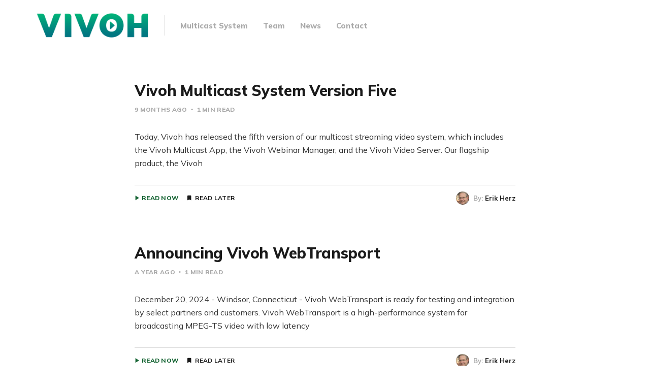

--- FILE ---
content_type: text/html; charset=utf-8
request_url: https://vivoh.com/blog/
body_size: 3058
content:
<!DOCTYPE html>
<html lang="en">

<head>
    <meta charset="utf-8">
    <meta name="viewport" content="width=device-width, initial-scale=1">
    <title>Vivoh (Page 1)</title>
    <link rel="stylesheet" href="/assets/built/screen.css?v=3d106843bd">
    <link rel="preconnect" href="https://fonts.googleapis.com">
    <link rel="preconnect" href="https://fonts.gstatic.com" crossorigin>
    <link rel="stylesheet" href="https://fonts.googleapis.com/css2?family=Lora:ital,wght@0,400;0,700;1,400;1,700&family=Mulish:ital,wght@0,400;0,700;0,800;1,400;1,700&display=swap">

    <script>
        if (localStorage.getItem('alto_dark') == 'true') {
            document.documentElement.classList.add('dark-mode');
        }
    </script>

    <link rel="icon" href="/favicon.png" type="image/png" />
    <link rel="canonical" href="https://vivoh.com/blog/" />
    <meta name="referrer" content="no-referrer-when-downgrade" />
    <link rel="next" href="https://vivoh.com/blog/page/2/" />
    
    <meta property="og:site_name" content="Vivoh" />
    <meta property="og:type" content="website" />
    <meta property="og:title" content="Vivoh (Page 1)" />
    <meta property="og:url" content="https://vivoh.com/blog/" />
    <meta property="article:publisher" content="https://www.facebook.com/ghost" />
    <meta name="twitter:card" content="summary" />
    <meta name="twitter:title" content="Vivoh (Page 1)" />
    <meta name="twitter:url" content="https://vivoh.com/blog/" />
    <meta name="twitter:site" content="@ghost" />
    
    <meta name="generator" content="Ghost 4.33" />
    <link rel="alternate" type="application/rss+xml" title="Vivoh" href="https://vivoh.com/blog/rss/" />
    
    <script defer src="/public/cards.min.js?v=3d106843bd"></script>
    <link rel="stylesheet" type="text/css" href="/public/cards.min.css?v=3d106843bd">
    <style>
	th, td { padding: 5px; vertical-align: top; }
    .toggle-track { display: none; }
    .gh-portal-triggerbtn-wrapper { display: none; }
    .footer-social  { display: none; }
    .copyright  { display: none; }
    .title-text { text-align: center; font-size: 10px; }
    .contact-text { text-align: center; font-size: 30px; }
    .staff-pict { height: 125px; display: flex; justify-content: center;}
</style><style>:root {--ghost-accent-color: #166534;}</style>
</head>

<body class="">
    <div class="site">
        <header class="site-header container">
    <div class="navbar">
        <div class="navbar-left">
            <div class="burger hidden-lg hidden-xl"></div>
            <a class="logo" href="https://vivoh.com">
        <img class="logo-image" src="https://vivoh.com/content/images/2022/01/vivoh.png" alt="Vivoh">
</a>            <div class="sep hidden-xs hidden-sm hidden-sm"></div>
                <nav class="main-menu hidden-xs hidden-sm hidden-md">
                    <ul class="nav-list u-plain-list">
        <li class="menu-item menu-item-multicast-system"><a class="menu-item-link"
                href="https://vivoh.com/multicast/">Multicast System</a></li>
        <li class="menu-item menu-item-team"><a class="menu-item-link"
                href="https://vivoh.com/team/">Team</a></li>
        <li class="menu-item menu-item-news menu-item-current"><a class="menu-item-link"
                href="https://vivoh.com/blog/">News</a></li>
        <li class="menu-item menu-item-contact"><a class="menu-item-link"
                href="https://vivoh.com/contact-us/">Contact</a></li>
</ul>
                </nav>
        </div>
        <div class="navbar-right">
            <div class="toggle-track">
                <div class="toggle-moon"><i class="icon icon-brightness-2"></i></div>
                <div class="toggle-sun"><i class="icon icon-white-balance-sunny"></i></div>
                <div class="toggle-thumb"></div>
            </div>
        </div>
    </div>
</header>        <div class="site-content">
            
<div class="content-area">
    <main class="site-main">
        <div class="post-feed">
                <article class="post no-image no-image">
        <div class="container medium">
        <header class="post-header big-title">
        <h2 class="post-title">
            <a class="post-title-link" href="/blog/vivoh-multicast-system-version-five/">Vivoh Multicast System Version Five</a>
        </h2>
            <div class="post-meta">
                <span class="post-meta-item post-meta-date">
                    <time datetime="2025-04-09">
                            9 months ago
                    </time>
                </span>
                <span class="post-meta-item post-meta-length">
                    1 min read
                </span>
            </div>
</header>            <div class="post-excerpt">
                Today, Vivoh has released the fifth version of our multicast streaming video system, which includes the Vivoh Multicast App, the Vivoh Webinar Manager, and the Vivoh Video Server. Our flagship product, the Vivoh
            </div>
        <footer class="post-footer">
    <div class="post-action">
        <a class="post-link primary" href="/blog/vivoh-multicast-system-version-five/">Read Now</a>
        <a class="post-link secondary" href="https://getpocket.com/save?url=https://vivoh.com/blog/vivoh-multicast-system-version-five/"
            target="_blank" rel="noopener">Read Later</a>
    </div>
    <div class="post-author">
                <a class="post-author-image-link" href="/author/erik/">
                    <img class="post-author-image" src="//www.gravatar.com/avatar/7c5af5647d3125071a36babf475bee93?s&#x3D;250&amp;d&#x3D;mm&amp;r&#x3D;x" alt="Erik Herz">
                </a>
        <div class="post-author-name hidden-xs hidden-sm">
            <span class="post-author-by">By: </span>
            <a class="post-author-name-link" href="/author/erik/">Erik Herz</a>
        </div>
    </div>
</footer>    </div>
</article>                <article class="post no-image no-image">
        <div class="container medium">
        <header class="post-header big-title">
        <h2 class="post-title">
            <a class="post-title-link" href="/blog/announcing-vivoh-webtransport/">Announcing Vivoh WebTransport</a>
        </h2>
            <div class="post-meta">
                <span class="post-meta-item post-meta-date">
                    <time datetime="2024-12-20">
                            a year ago
                    </time>
                </span>
                <span class="post-meta-item post-meta-length">
                    1 min read
                </span>
            </div>
</header>            <div class="post-excerpt">
                December 20, 2024 - Windsor, Connecticut - Vivoh WebTransport is ready for testing and integration by select partners and customers. Vivoh WebTransport is a high-performance system for broadcasting MPEG-TS video with low latency
            </div>
        <footer class="post-footer">
    <div class="post-action">
        <a class="post-link primary" href="/blog/announcing-vivoh-webtransport/">Read Now</a>
        <a class="post-link secondary" href="https://getpocket.com/save?url=https://vivoh.com/blog/announcing-vivoh-webtransport/"
            target="_blank" rel="noopener">Read Later</a>
    </div>
    <div class="post-author">
                <a class="post-author-image-link" href="/author/erik/">
                    <img class="post-author-image" src="//www.gravatar.com/avatar/7c5af5647d3125071a36babf475bee93?s&#x3D;250&amp;d&#x3D;mm&amp;r&#x3D;x" alt="Erik Herz">
                </a>
        <div class="post-author-name hidden-xs hidden-sm">
            <span class="post-author-by">By: </span>
            <a class="post-author-name-link" href="/author/erik/">Erik Herz</a>
        </div>
    </div>
</footer>    </div>
</article>                <article class="post no-image no-image">
        <div class="container medium">
        <header class="post-header big-title">
        <h2 class="post-title">
            <a class="post-title-link" href="/blog/vivoh-earth-is-born/">Vivoh Earth is Born</a>
        </h2>
            <div class="post-meta">
                <span class="post-meta-item post-meta-date">
                    <time datetime="2024-07-20">
                            a year ago
                    </time>
                </span>
                <span class="post-meta-item post-meta-length">
                    1 min read
                </span>
            </div>
</header>            <div class="post-excerpt">
                Today, Vivoh Earth takes its first step. It is an early implementation of Media Over QUIC, which is a promising new standard for video streaming. While many issues persist (such as broken audio)
            </div>
        <footer class="post-footer">
    <div class="post-action">
        <a class="post-link primary" href="/blog/vivoh-earth-is-born/">Read Now</a>
        <a class="post-link secondary" href="https://getpocket.com/save?url=https://vivoh.com/blog/vivoh-earth-is-born/"
            target="_blank" rel="noopener">Read Later</a>
    </div>
    <div class="post-author">
                <a class="post-author-image-link" href="/author/erik/">
                    <img class="post-author-image" src="//www.gravatar.com/avatar/7c5af5647d3125071a36babf475bee93?s&#x3D;250&amp;d&#x3D;mm&amp;r&#x3D;x" alt="Erik Herz">
                </a>
        <div class="post-author-name hidden-xs hidden-sm">
            <span class="post-author-by">By: </span>
            <a class="post-author-name-link" href="/author/erik/">Erik Herz</a>
        </div>
    </div>
</footer>    </div>
</article>                <article class="post no-image no-image">
        <div class="container medium">
        <header class="post-header big-title">
        <h2 class="post-title">
            <a class="post-title-link" href="/blog/upgrading-vivoh-webinar-manager/">Upgrading the Vivoh Webinar Manager</a>
        </h2>
            <div class="post-meta">
                <span class="post-meta-item post-meta-date">
                    <time datetime="2024-03-01">
                            2 years ago
                    </time>
                </span>
                <span class="post-meta-item post-meta-length">
                    5 min read
                </span>
            </div>
</header>            <div class="post-excerpt">
                Upgrading the Vivoh Webinar Manager is a simple task: you download the latest DPKG (Debian Package) and use a tool like dpkg to install the new binary. There are often new security fixes
            </div>
        <footer class="post-footer">
    <div class="post-action">
        <a class="post-link primary" href="/blog/upgrading-vivoh-webinar-manager/">Read Now</a>
        <a class="post-link secondary" href="https://getpocket.com/save?url=https://vivoh.com/blog/upgrading-vivoh-webinar-manager/"
            target="_blank" rel="noopener">Read Later</a>
    </div>
    <div class="post-author">
        <div class="post-author-name hidden-xs hidden-sm">
            <span class="post-author-by">By: </span>
            <a class="post-author-name-link" href="/author/chris/">Chris Dawson</a>
        </div>
    </div>
</footer>    </div>
</article>                <article class="post no-image no-image">
        <div class="container medium">
        <header class="post-header big-title">
        <h2 class="post-title">
            <a class="post-title-link" href="/blog/successful-all-hands-meeting-boosted-by-vivoh-wallflower/">Successful All Hands Meeting Boosted By Vivoh Wallflower</a>
        </h2>
            <div class="post-meta">
                <span class="post-meta-item post-meta-date">
                    <time datetime="2024-01-31">
                            2 years ago
                    </time>
                </span>
                <span class="post-meta-item post-meta-length">
                    1 min read
                </span>
            </div>
</header>            <div class="post-excerpt">
                January 31, 2024 - Rockville, Maryland -  A leading financial services authority purchased and deployed Vivoh Wallflower to boost engagement for their Delivery Services All Hands Meeting this week. Vivoh Wallflower is a
            </div>
        <footer class="post-footer">
    <div class="post-action">
        <a class="post-link primary" href="/blog/successful-all-hands-meeting-boosted-by-vivoh-wallflower/">Read Now</a>
        <a class="post-link secondary" href="https://getpocket.com/save?url=https://vivoh.com/blog/successful-all-hands-meeting-boosted-by-vivoh-wallflower/"
            target="_blank" rel="noopener">Read Later</a>
    </div>
    <div class="post-author">
                <a class="post-author-image-link" href="/author/erik/">
                    <img class="post-author-image" src="//www.gravatar.com/avatar/7c5af5647d3125071a36babf475bee93?s&#x3D;250&amp;d&#x3D;mm&amp;r&#x3D;x" alt="Erik Herz">
                </a>
        <div class="post-author-name hidden-xs hidden-sm">
            <span class="post-author-by">By: </span>
            <a class="post-author-name-link" href="/author/erik/">Erik Herz</a>
        </div>
    </div>
</footer>    </div>
</article>        </div>
        <nav class="pagination container large">
    <div class="pagination-left">
    </div>
    <span class="page-number hidden-xs hidden-sm">Page 1 of 8</span>
    <div class="pagination-right">
            <a class="older-posts button-arrow button-arrow-right" href="/blog/page/2/">
                Older Posts <i class="button-arrow-icon icon icon-arrow-right"></i>
            </a>
    </div>
</nav>
    </main>
</div>
        </div>
        <footer class="site-footer container large">
    <div class="copyright">
        Powered by <a href="https://ghost.org/" target="_blank" rel="noopener">Ghost</a>
    </div>

        <a class="logo" href="https://vivoh.com">
        <img class="logo-image" src="https://vivoh.com/content/images/2022/01/vivoh.png" alt="Vivoh">
</a>
    <div class="footer-social">
            <a class="footer-social-item footer-social-item-facebook" href="https://www.facebook.com/ghost"
                target="_blank" rel="noopener" aria-label="Facebook">
                <i class="icon icon-facebook"></i>
            </a>
            <a class="footer-social-item footer-social-item-twitter" href="https://twitter.com/ghost"
                target="_blank" rel="noopener" aria-label="Twitter">
                <i class="icon icon-twitter"></i>
            </a>
        <a class="footer-social-item footer-social-item-rss"
            href="https://feedly.com/i/subscription/feed/https://vivoh.com/rss/" target="_blank" rel="noopener"
            aria-label="RSS">
            <i class="icon icon-rss"></i>
        </a>
    </div>
</footer>    </div>

    <div class="dimmer"></div>

    <div class="off-canvas">
        <div class="canvas-close">
            <i class="canvas-icon icon icon-window-close"></i>
        </div>
        <div class="mobile-menu"></div>
    </div>

    <script
        src="https://code.jquery.com/jquery-3.5.1.min.js"
        integrity="sha256-9/aliU8dGd2tb6OSsuzixeV4y/faTqgFtohetphbbj0="
        crossorigin="anonymous">
    </script>
    <script src="/assets/built/main.min.js?v=3d106843bd"></script>

    

    <script defer data-domain="vivoh.com" src="https://analytics.paas.vivoh.com/js/plausible.js"></script>
</body>

</html>

--- FILE ---
content_type: text/css; charset=UTF-8
request_url: https://vivoh.com/assets/built/screen.css?v=3d106843bd
body_size: 6640
content:
/*! normalize.css v8.0.1 | MIT License | github.com/necolas/normalize.css */html{-webkit-text-size-adjust:100%;line-height:1.15}body{margin:0}main{display:block}h1{font-size:2em;margin:.67em 0}hr{box-sizing:content-box;height:0;overflow:visible}pre{font-family:monospace;font-size:1em}a{background-color:transparent}abbr[title]{border-bottom:none;text-decoration:underline;-webkit-text-decoration:underline dotted;text-decoration:underline dotted}b,strong{font-weight:bolder}code,kbd,samp{font-family:monospace;font-size:1em}small{font-size:80%}sub,sup{font-size:75%;line-height:0;position:relative;vertical-align:baseline}sub{bottom:-.25em}sup{top:-.5em}img{border-style:none}button,input,optgroup,select,textarea{font-family:inherit;font-size:100%;line-height:1.15;margin:0}button,input{overflow:visible}button,select{text-transform:none}[type=button],[type=reset],[type=submit],button{-webkit-appearance:button}[type=button]::-moz-focus-inner,[type=reset]::-moz-focus-inner,[type=submit]::-moz-focus-inner,button::-moz-focus-inner{border-style:none;padding:0}[type=button]:-moz-focusring,[type=reset]:-moz-focusring,[type=submit]:-moz-focusring,button:-moz-focusring{outline:1px dotted ButtonText}fieldset{padding:.35em .75em .625em}legend{box-sizing:border-box;color:inherit;display:table;max-width:100%;padding:0;white-space:normal}progress{vertical-align:baseline}textarea{overflow:auto}[type=checkbox],[type=radio]{box-sizing:border-box;padding:0}[type=number]::-webkit-inner-spin-button,[type=number]::-webkit-outer-spin-button{height:auto}[type=search]{-webkit-appearance:textfield;outline-offset:-2px}[type=search]::-webkit-search-decoration{-webkit-appearance:none}::-webkit-file-upload-button{-webkit-appearance:button;font:inherit}details{display:block}summary{display:list-item}[hidden],template{display:none}:root{--primary-color:var(--ghost-accent-color,#49a8e4);--primary-text-color:#333;--secondary-text-color:#aaa;--red-color:#ff7473;--white-color:#fff;--light-gray-color:#f1f1f1;--mid-gray-color:#d9d9d9;--dark-gray-color:#1a1a1a;--black-color:#000;--dark-mode-bg-color:#282c35;--dark-mode-darker-bg-color:#21252c;--dark-mode-primary-text-color:#ccc;--dark-mode-secondary-text-color:#999;--dark-mode-border-color:#495061;--animation-base:ease-in-out;--shadow-base:0 0 5px rgba(0,0,0,.2);--font-sans:Mulish,-apple-system,BlinkMacSystemFont,Segoe UI,Helvetica,Arial,sans-serif;--font-serif:Lora,Times,serif;--font-mono:Menlo,Consolas,Monaco,Liberation Mono,Lucida Console,monospace}html{box-sizing:border-box;font-size:62.5%}*,:after,:before{box-sizing:inherit}body{text-rendering:optimizeLegibility;-webkit-font-smoothing:antialiased;-moz-osx-font-smoothing:grayscale;background-color:var(--white-color);color:var(--primary-text-color);font-family:var(--font-sans);font-size:16px;line-height:1.65;transition:background-color .3s var(--animation-base);word-break:break-word}a{text-decoration:none}a,h1,h2,h3,h4,h5,h6{color:var(--dark-gray-color)}h1,h2,h3,h4,h5,h6{font-weight:700;line-height:1.2;margin:0 0 15px}p{margin:0}img{display:block;height:auto;max-width:100%}blockquote{color:var(--dark-gray-color);font-size:20px;font-weight:700;line-height:1.5;margin-left:0;margin-right:0}blockquote:not([class]){border-left:4px solid var(--mid-gray-color);padding-left:2rem}blockquote strong{font-weight:800}ol,ul{padding-left:35px}li{margin:5px 0}embed,iframe{border:0;display:block;overflow:hidden;width:100%}figure{margin:0}figcaption{color:var(--dark-gray-color);font-size:14px;margin-top:15px;text-align:center}pre{-webkit-overflow-scrolling:touch;background-color:var(--light-gray-color);border-radius:5px;-webkit-hyphens:none;-ms-hyphens:none;hyphens:none;line-height:1.5;overflow-x:scroll;padding:16px 22px;white-space:pre}code{font-family:var(--font-mono);font-size:14px}:not(pre)>code{background-color:var(--light-gray-color);border-radius:3px;padding:3px 4px}hr{border:0;margin-left:auto;margin-right:auto;position:relative}hr,hr:after,hr:before{background-color:var(--dark-gray-color);border-radius:50%;height:5px;width:5px}hr:after,hr:before{content:"";position:absolute}hr:before{right:20px}hr:after{left:20px}.container{margin-left:auto;margin-right:auto;max-width:calc(1140px + 8vw);padding-left:4vw;padding-right:4vw;width:100%}.container.large{max-width:calc(960px + 8vw)}.container.medium{max-width:calc(750px + 8vw)}.container.small{max-width:calc(640px + 8vw)}.row{display:flex;flex-wrap:wrap;margin-left:-15px;margin-right:-15px}div[class^=col-]{min-height:1px;padding-left:15px;padding-right:15px;position:relative;width:100%}.col-1{flex:0 0 8.333333%;max-width:8.333333%}.col-2{flex:0 0 16.666667%;max-width:16.666667%}.col-3{flex:0 0 25%;max-width:25%}.col-4{flex:0 0 33.333333%;max-width:33.333333%}.col-5{flex:0 0 41.666667%;max-width:41.666667%}.col-6{flex:0 0 50%;max-width:50%}.col-7{flex:0 0 58.333333%;max-width:58.333333%}.col-8{flex:0 0 66.666667%;max-width:66.666667%}.col-9{flex:0 0 75%;max-width:75%}.col-10{flex:0 0 83.333333%;max-width:83.333333%}.col-11{flex:0 0 91.666667%;max-width:91.666667%}.col-12{flex:0 0 100%;max-width:100%}@media (min-width:576px){.col-sm-1{flex:0 0 8.333333%;max-width:8.333333%}.col-sm-2{flex:0 0 16.666667%;max-width:16.666667%}.col-sm-3{flex:0 0 25%;max-width:25%}.col-sm-4{flex:0 0 33.333333%;max-width:33.333333%}.col-sm-5{flex:0 0 41.666667%;max-width:41.666667%}.col-sm-6{flex:0 0 50%;max-width:50%}.col-sm-7{flex:0 0 58.333333%;max-width:58.333333%}.col-sm-8{flex:0 0 66.666667%;max-width:66.666667%}.col-sm-9{flex:0 0 75%;max-width:75%}.col-sm-10{flex:0 0 83.333333%;max-width:83.333333%}.col-sm-11{flex:0 0 91.666667%;max-width:91.666667%}.col-sm-12{flex:0 0 100%;max-width:100%}}@media (min-width:768px){.col-md-1{flex:0 0 8.333333%;max-width:8.333333%}.col-md-2{flex:0 0 16.666667%;max-width:16.666667%}.col-md-3{flex:0 0 25%;max-width:25%}.col-md-4{flex:0 0 33.333333%;max-width:33.333333%}.col-md-5{flex:0 0 41.666667%;max-width:41.666667%}.col-md-6{flex:0 0 50%;max-width:50%}.col-md-7{flex:0 0 58.333333%;max-width:58.333333%}.col-md-8{flex:0 0 66.666667%;max-width:66.666667%}.col-md-9{flex:0 0 75%;max-width:75%}.col-md-10{flex:0 0 83.333333%;max-width:83.333333%}.col-md-11{flex:0 0 91.666667%;max-width:91.666667%}.col-md-12{flex:0 0 100%;max-width:100%}}@media (min-width:992px){.col-lg-1{flex:0 0 8.333333%;max-width:8.333333%}.col-lg-2{flex:0 0 16.666667%;max-width:16.666667%}.col-lg-3{flex:0 0 25%;max-width:25%}.col-lg-4{flex:0 0 33.333333%;max-width:33.333333%}.col-lg-5{flex:0 0 41.666667%;max-width:41.666667%}.col-lg-6{flex:0 0 50%;max-width:50%}.col-lg-7{flex:0 0 58.333333%;max-width:58.333333%}.col-lg-8{flex:0 0 66.666667%;max-width:66.666667%}.col-lg-9{flex:0 0 75%;max-width:75%}.col-lg-10{flex:0 0 83.333333%;max-width:83.333333%}.col-lg-11{flex:0 0 91.666667%;max-width:91.666667%}.col-lg-12{flex:0 0 100%;max-width:100%}}@media (min-width:1200px){.col-xl-1{flex:0 0 8.333333%;max-width:8.333333%}.col-xl-2{flex:0 0 16.666667%;max-width:16.666667%}.col-xl-3{flex:0 0 25%;max-width:25%}.col-xl-4{flex:0 0 33.333333%;max-width:33.333333%}.col-xl-5{flex:0 0 41.666667%;max-width:41.666667%}.col-xl-6{flex:0 0 50%;max-width:50%}.col-xl-7{flex:0 0 58.333333%;max-width:58.333333%}.col-xl-8{flex:0 0 66.666667%;max-width:66.666667%}.col-xl-9{flex:0 0 75%;max-width:75%}.col-xl-10{flex:0 0 83.333333%;max-width:83.333333%}.col-xl-11{flex:0 0 91.666667%;max-width:91.666667%}.col-xl-12{flex:0 0 100%;max-width:100%}}@media (max-width:575px){.hidden-xs{display:none!important}}@media (min-width:576px) and (max-width:767px){.hidden-sm{display:none!important}}@media (min-width:768px) and (max-width:991px){.hidden-md{display:none!important}}@media (min-width:992px) and (max-width:1199px){.hidden-lg{display:none!important}}@media (min-width:1200px){.hidden-xl{display:none!important}}.button-arrow-icon{color:var(--secondary-text-color);display:inline-block;transition:transform .2s var(--animation-base);vertical-align:middle}.button-arrow-left .button-arrow-icon{margin-left:-2px;margin-right:3px}.button-arrow-right .button-arrow-icon{margin-left:3px;margin-right:-2px}.button-arrow-left:hover .button-arrow-icon{transform:translateX(-5px)}.button-arrow-right:hover .button-arrow-icon{transform:translateX(5px)}input[type=email],input[type=password],input[type=text]{-webkit-appearance:none;-moz-appearance:none;appearance:none;border:1px solid var(--mid-gray-color);border-radius:5px;font-size:16px;height:50px;outline:none;padding:0 15px}input[type=email]:focus,input[type=password]:focus,input[type=text]:focus{border-color:var(--primary-color)}.site-header{-webkit-backface-visibility:hidden;backface-visibility:hidden;z-index:80}.navbar{height:100px;justify-content:space-between}.navbar,.navbar-left,.navbar-right{align-items:center;display:flex}.navbar-left{height:100%}.logo{display:inline-block;margin-right:15px;position:relative;vertical-align:middle}.logo-image{max-height:60px}.logo-image.white{left:0;opacity:0;position:absolute;top:0}.logo-text{font-size:24px;font-weight:800}.sep{display:flex;height:100%;margin:0 15px;width:1px}.sep:after{background-color:var(--mid-gray-color);content:"";height:40%;margin:auto;transition:background-color .5s var(--animation-base);width:100%}.nav-list{display:flex;flex-wrap:wrap}.menu-item{-webkit-backface-visibility:hidden;backface-visibility:hidden;font-size:15px;font-weight:800;line-height:1;margin:0 15px;transition:opacity .3s var(--animation-base)}.menu-item-link{color:var(--secondary-text-color)}.menu-item-link:hover{color:var(--dark-gray-color)}@media (max-width:767px){.logo{margin-right:0}}.burger{cursor:pointer;height:30px;margin-left:-9px;margin-right:10px;position:relative;width:30px}.burger:after,.burger:before{background-color:var(--dark-gray-color);content:"";height:2px;left:9px;position:absolute;width:12px}.burger:before{top:11px}.burger:after{bottom:11px}.toggle-track{background-color:var(--dark-gray-color);border-radius:30px;cursor:pointer;display:flex;height:24px;margin-left:20px;position:relative;-webkit-user-select:none;-moz-user-select:none;-ms-user-select:none;user-select:none;width:45px}.toggle-moon,.toggle-sun{align-items:center;color:var(--white-color);display:flex;font-size:16px;justify-content:center;margin-top:1px;width:50%}.toggle-moon{transform:translateX(1px)}.toggle-thumb{background-color:var(--white-color);border-radius:50%;height:20px;left:2px;position:absolute;top:2px;transition:transform .5s cubic-bezier(.23,1,.32,1);width:20px}.dark-mode .toggle-thumb{transform:translateX(21px)}.site{display:flex;flex-direction:column;min-height:100vh}.site-content{flex-grow:1;padding-top:60px}.term{align-items:center;display:flex;flex-direction:column;margin-bottom:60px;text-align:center}.term-image-container{border-radius:50%;flex-shrink:0;height:70px;margin-bottom:20px;overflow:hidden;width:70px}.term-name{font-size:24px;font-weight:800;margin-bottom:0}.term-description{line-height:1.5;margin-top:8px;max-width:550px}@media (max-width:767px){.term{margin-top:-30px}}.dimmer{background:rgba(0,0,0,.7);bottom:0;display:none;right:0}.dimmer,.off-canvas{left:0;position:fixed;top:0;z-index:90}.off-canvas{-webkit-overflow-scrolling:touch;background-color:var(--white-color);height:100vh;overflow-y:scroll;padding:60px 0 30px;transform:translateX(-250px);transition:transform .4s var(--animation-base);width:250px}.canvas-close{color:var(--dark-gray-color);cursor:pointer;font-size:16px;height:30px;line-height:30px;position:absolute;right:10px;text-align:center;top:10px;width:30px}html:not(.canvas-visible) .off-canvas{visibility:hidden}.canvas-opened{overflow-y:hidden}.canvas-opened .off-canvas{transform:translateX(0)!important;visibility:visible}.site-footer{align-items:center;display:flex;justify-content:space-between;margin-top:45px;padding-bottom:45px;padding-top:45px}.copyright,.footer-social{flex:2}.copyright{font-size:14px}.copyright a{position:relative}.footer-social{margin-right:-7px;text-align:right}.footer-social-item{color:var(--secondary-text-color);font-size:18px;padding:0 5px}.footer-nav .nav-list{justify-content:center}.footer-nav .menu-item{font-size:14px;font-weight:400;margin:0 10px}@media (max-width:767px){.site-footer{flex-direction:column}.copyright{margin-top:10px;order:1}.footer-social{margin-right:0;margin-top:20px}}.error{text-align:center}.error-code{color:var(--dark-gray-color);font-size:40px;font-weight:700;letter-spacing:2px;margin-bottom:-5px}.error-posts{margin-top:60px}.error-link{color:var(--primary-color)!important;font-weight:700}.post{margin-bottom:75px}.post-media{margin-bottom:20px}.post-media.large{margin-bottom:45px}.post-media-tag{background:var(--primary-color);border-radius:15px;color:var(--white-color);font-size:13px;font-weight:700;padding:2px 10px;position:absolute;right:15px;top:15px;z-index:10}.post-header{margin-bottom:30px}.post-title{font-size:16px;margin-bottom:10px}.post-header.big-title .post-title{font-size:30px;font-weight:800;letter-spacing:-.01em}.has-serif-title .post-header.big-title .post-title{font-family:var(--font-serif)}.post-title-link:hover{color:var(--primary-color)}.post-meta{color:var(--secondary-text-color);font-size:12px;font-weight:800;letter-spacing:.3px;text-transform:uppercase}.post-meta-item+.post-meta-item:before{content:"\02022";font-family:serif;padding:0 4px}.post-tag{color:var(--primary-color)}.post-tag+.post-tag:before{content:", "}.has-serif-body .post-excerpt{font-family:var(--font-serif)}.post-footer{align-items:center;border-top:1px solid var(--mid-gray-color);display:flex;justify-content:space-between;margin-top:30px;padding-top:10px}.post-action{display:flex;line-height:1}.post-link{align-items:center;display:flex;font-size:12px;font-weight:700;letter-spacing:.3px;padding-left:14px;position:relative;text-transform:uppercase}.post-link:before{font-family:Alto,sans-serif;left:0;position:absolute}.post-link.primary{color:var(--primary-color);font-weight:800}.post-link.primary:before{content:"\e932";font-size:14px;left:-3px}.post-link.secondary{margin-left:15px;padding-left:17px}.post-link.secondary:before{content:"\e933"}.post-author{align-items:center;display:flex}.post-author-image-link{display:block;height:30px;margin:0 -4px;position:relative;width:30px}.post-author-image-link:first-child{z-index:10}.post-author-image-link:nth-child(2){z-index:9}.post-author-image-link:nth-child(3){z-index:8}.post-author-image-link:nth-child(4){z-index:7}.post-author-image-link:nth-child(5){z-index:6}.post-author-image{border:2px solid var(--white-color);border-radius:50%}.post-author-name{color:var(--secondary-text-color);font-size:13px;font-weight:700;line-height:1;margin-left:10px}.post-author-name-link+.post-author-name-link:before{color:var(--secondary-text-color);content:", "}@media (max-width:767px){.post-media.large{margin-bottom:30px}.post:not(.single-post) .post-title{font-size:20px!important}}.pagination{align-items:center;display:flex;margin-bottom:45px;margin-top:30px}.pagination-left,.pagination-right{flex:2;font-weight:700}.pagination-right{text-align:right}.page-number{border:1px solid var(--mid-gray-color);border-radius:30px;color:var(--secondary-text-color);font-size:13px;font-weight:700;line-height:0;padding:16px}.single-post{margin-bottom:60px}.single-post .post-header{text-align:center}.single-post .post-meta{margin-top:15px}.single-post .post-media{margin-top:45px}.single-post .post-image-link{pointer-events:none}.single-post .post-content{font-size:17px}@media (max-width:767px){.single-post .post-header{margin-top:-30px}}.gh-content>*+*{margin-bottom:0;margin-top:2.8rem}.gh-content>[id]{font-weight:800;margin:0}.has-serif-title .gh-content>[id]{font-family:var(--font-serif)}.gh-content>[id]:not(:first-child){margin-top:4.8rem}.gh-content>[id]+*{margin-top:1.6rem}.gh-content>[id]+.kg-card{margin-top:2.8rem}.gh-content>blockquote,.gh-content>hr{margin-top:4.8rem;position:relative}.gh-content .kg-card+:not(.kg-card),.gh-content :not(.kg-card):not([id])+.kg-card,.gh-content>blockquote+*,.gh-content>hr+*{margin-top:4.8rem}.gh-content>h2{font-size:2.3rem}.gh-content>h3{font-size:2rem;font-weight:600}.gh-content a{color:var(--ghost-accent-color);text-decoration:underline;word-break:break-word}.gh-content>dl,.gh-content>ol,.gh-content>p,.gh-content>ul{font-size:1.7rem}.gh-content .kg-callout-card .kg-callout-text,.gh-content .kg-toggle-card .kg-toggle-content>ol,.gh-content .kg-toggle-card .kg-toggle-content>p,.gh-content .kg-toggle-card .kg-toggle-content>ul{font-size:1.6rem}.has-serif-body .gh-content .kg-callout-text,.has-serif-body .gh-content .kg-toggle-content>ol,.has-serif-body .gh-content .kg-toggle-content>p,.has-serif-body .gh-content .kg-toggle-content>ul,.has-serif-body .gh-content>blockquote,.has-serif-body .gh-content>dl,.has-serif-body .gh-content>ol,.has-serif-body .gh-content>p,.has-serif-body .gh-content>ul{font-family:var(--font-serif)}.gh-content>dl,.gh-content>ol,.gh-content>ul{padding-left:4rem}.gh-content li+li{margin-top:.8rem}.share{align-items:center;display:flex;line-height:1;margin-top:30px}.share-item{border-radius:3px;color:var(--white-color);font-size:16px;height:28px;line-height:28px;text-align:center;width:28px}.share-item+.share-item{margin-left:8px}.share-facebook{background-color:#3b5998}.share-twitter{background-color:#1da1f2}.share-pinterest{background-color:#bd081c}.share-linkedin{background-color:#0077b5}.share-reddit{background-color:#ff4500}.share-tumblr{background-color:#35465c}.share-vk{background-color:#45668e}.share-pocket{background-color:#ef4056}.share-telegram{background-color:#08c}.author{display:flex;margin-top:60px}.author+.author{margin-top:30px}.author-image-placeholder{border-radius:50%;flex-shrink:0;height:70px;overflow:hidden;width:70px}.author-wrapper{margin-left:25px;max-width:550px}.author-header{align-items:center;display:flex}.author-header-wrapper,.author-name{position:relative}.author-name{align-items:center;cursor:pointer;display:flex;font-size:18px;font-weight:800;margin-bottom:0}.author-name:after{content:"\e92e";font-family:Alto,sans-serif;font-size:19px;margin-left:1px}.author-social{background-color:var(--dark-gray-color);border-radius:3px;display:flex;flex-direction:column;font-size:12px;left:100%;line-height:1;margin-left:-26px;margin-top:5px;opacity:0;padding:8px 0;pointer-events:none;position:absolute;top:100%;transform:translateY(5px);transition:opacity .2s var(--animation-base),transform .2s var(--animation-base)}.author-social:before{color:var(--dark-gray-color);content:"\e900";font-family:Alto,sans-serif;font-size:19px;left:7px;position:absolute;top:-12px}.author-social.enabled{opacity:1;pointer-events:auto;transform:translateY(0)}.author-social-item{color:var(--white-color);font-weight:700;padding:5px 11px;white-space:nowrap}.author-location-icon{position:relative;top:1px}.author-bio{font-size:15px;margin-top:8px}.author-location{color:var(--secondary-text-color);font-size:11px;font-weight:800;letter-spacing:.5px;margin-left:-2px;margin-top:12px;text-transform:uppercase}.navigation{display:flex;margin-top:-15px}.navigation-item{flex:1}.navigation-item-link{font-size:17px;font-weight:700}.navigation-next{margin-left:30px;text-align:right}.featured-posts{margin:45px 0}.featured-posts .post,.featured-posts .post-header,.featured-posts .post-title{margin-bottom:0}.featured-posts .post-header{text-align:center}.featured-posts .post-title{font-size:18px;line-height:1.3}@media (max-width:767px){.featured-posts{margin:0}}.related-posts{margin-top:60px}.related-posts .post{margin-bottom:0}.related-posts .post-meta-length,.related-posts .post-meta-tags{display:none}.related-title{font-size:13px;letter-spacing:1px;margin-bottom:30px;text-transform:uppercase}@media (max-width:767px){.related-column+.related-column .post{margin-top:30px}}.comment-container{background-color:var(--light-gray-color);margin-top:45px;padding:30px 0}.comment-container a{color:var(--primary-color)!important}@font-face{font-family:Alto;font-style:normal;font-weight:400;src:url(../fonts/Alto.ttf) format("truetype"),url(../fonts/Alto.woff) format("woff"),url(../fonts/Alto.svg) format("svg")}.icon:before{text-rendering:auto;-webkit-font-smoothing:antialiased;-moz-osx-font-smoothing:grayscale;display:inline-block;font:normal normal normal 24px/1 Alto;font-size:inherit;line-height:inherit}.icon-chevron-left:before{content:"\e929"}.icon-chevron-right:before{content:"\e92a"}.icon-arrow-left:before{content:"\e92b"}.icon-arrow-right:before{content:"\e92c"}.icon-map-marker:before{content:"\e92d"}.icon-menu-down:before{content:"\e92e"}.icon-menu-up:before{content:"\e900"}.icon-window-close:before{content:"\e92f"}.icon-white-balance-sunny:before{content:"\e930"}.icon-brightness-2:before{content:"\e931"}.icon-play:before{content:"\e932"}.icon-bookmark:before{content:"\e933"}.icon-behance:before{content:"\e934"}.icon-dribbble:before{content:"\e935"}.icon-facebook:before{content:"\e936"}.icon-github-circle:before{content:"\e937"}.icon-instagram:before{content:"\e938"}.icon-linkedin:before{content:"\e939"}.icon-pinterest:before{content:"\e93a"}.icon-pocket:before{content:"\e93b"}.icon-reddit:before{content:"\e93c"}.icon-rss:before{content:"\e93d"}.icon-telegram:before{content:"\e93e"}.icon-tumblr:before{content:"\e93f"}.icon-twitter:before{content:"\e940"}.icon-vk:before{content:"\e941"}.slicknav_menu .slicknav_nav{display:block!important;list-style-type:none;margin:0 0 30px;padding:0 20px;width:100%}.slicknav_menu .menu-item-link{display:block;outline:none;padding:12px 0}.owl{-webkit-tap-highlight-color:transparent;display:none;position:relative;width:100%;z-index:1}.owl .owl-stage{position:relative;touch-action:pan-Y}.owl .owl-stage:after{clear:both;content:".";display:block;height:0;line-height:0;visibility:hidden}.owl .owl-stage-outer{overflow:hidden}.owl .owl-item,.owl .owl-stage-outer{position:relative;transform:translateZ(0)}.owl .owl-item{-webkit-tap-highlight-color:transparent;-webkit-touch-callout:none;-webkit-backface-visibility:hidden;backface-visibility:hidden;float:left;min-height:1px}.owl .owl-item>img{display:block;transform-style:preserve-3d;width:100%}.owl .owl-dots.disabled,.owl .owl-nav.disabled{display:none}.owl .owl-dot,.owl .owl-next,.owl .owl-prev{cursor:pointer;-webkit-user-select:none;-moz-user-select:none;-ms-user-select:none;user-select:none}.owl .owl-next,.owl .owl-prev{background-color:var(--white-color);border:0;border-radius:50%;box-shadow:var(--shadow-base);color:var(--dark-gray-color);font-size:21px;height:40px;line-height:40px;margin-top:-20px;opacity:0;outline:none;padding:0;position:absolute;text-align:center;top:130px;transition:color .5s var(--animation-base),opacity .5s var(--animation-base);width:40px}.owl .owl-next.disabled,.owl .owl-prev.disabled{color:var(--secondary-text-color);cursor:default}.owl .owl-prev{left:-20px}.owl .owl-next{right:-20px}.owl .owl-dots{margin-top:20px}.owl .owl-dot,.owl .owl-dots{display:flex;justify-content:center}.owl .owl-dot{align-items:center;border:0;height:20px;outline:none;padding:0;width:20px}.owl .owl-dot span{background-color:var(--mid-gray-color);border-radius:50%;height:8px;width:8px}.owl .owl-dot.active span{background-color:var(--black-color)}.owl.owl-loaded{display:block}.owl.owl-loading{display:block;opacity:0}.owl.owl-hidden{opacity:0}.owl.owl-refresh .owl-item{visibility:hidden}.owl.owl-drag .owl-item{-webkit-user-select:none;-moz-user-select:none;-ms-user-select:none;user-select:none}.owl.owl-grab{cursor:move}.no-js .owl{display:block}.owl .animated{-webkit-animation-duration:.5s;animation-duration:.5s;-webkit-animation-fill-mode:both;animation-fill-mode:both;-webkit-animation-timing-function:linear;animation-timing-function:linear}.owl .owl-animated-in{z-index:0}.owl .owl-animated-out{z-index:1}.owl .fadeOut{-webkit-animation-name:fadeOut;animation-name:fadeOut}.owl-height{transition:height .5s ease-in-out}@media (max-width:767px){.owl .owl-prev{left:10px}.owl .owl-next{right:10px}}.lazyload,.lazyloading{opacity:0}.lazyloaded{opacity:1;transition:opacity .5s var(--animation-base)}.kg-image{margin-left:auto;margin-right:auto}.kg-embed-card{align-items:center;display:flex;flex-direction:column;width:100%}.kg-card.kg-toggle-card .kg-toggle-heading-text{font-size:1.8rem;font-weight:700}.has-serif-title .kg-toggle-card .kg-toggle-heading-text{font-family:var(--font-serif)}.kg-callout-card-accent a{text-decoration:underline}blockquote.kg-blockquote-alt{color:var(--secondary-text-color);font-style:normal;line-height:1.5}.has-serif-body .kg-header-card h3.kg-header-card-subheader,.has-serif-title .kg-card.kg-header-card h2.kg-header-card-header{font-family:var(--font-serif)}.kg-canvas{display:grid;grid-template-columns:[full-start] minmax(4vw,auto) [wide-start] minmax(auto,105px) [main-start] min(750px,calc(100% - 8vw)) [main-end] minmax(auto,105px) [wide-end] minmax(4vw,auto) [full-end]}.kg-canvas>*{grid-column:main-start/main-end}.kg-width-wide{grid-column:wide-start/wide-end}.kg-width-full{grid-column:full-start/full-end}.u-clearfix:after,.u-clearfix:before{content:" ";display:table}.u-clearfix:after{clear:both}.u-plain-list{list-style-type:none;margin:0;padding:0}.u-permalink{bottom:0;outline:none;right:0;z-index:50}.u-object-fit,.u-permalink{left:0;position:absolute;top:0}.u-object-fit{height:100%;-o-object-fit:cover;object-fit:cover;width:100%}.u-placeholder{background-color:var(--light-gray-color);position:relative;z-index:10}.u-placeholder:before{content:"";display:block}.u-placeholder.horizontal:before{padding-bottom:50%}.u-placeholder.rectangle:before{padding-bottom:62.5%}.u-placeholder.square:before{padding-bottom:100%}.u-hover-item{transition:opacity .3s var(--animation-base)}.u-hover-wrapper:hover .u-hover-item{opacity:.7}.u-hover-wrapper:hover .u-hover-item:hover{opacity:1}.u-text-format>*{margin-bottom:0}.u-text-format>*+*{margin-top:30px}.u-text-format>:first-child{margin-top:0!important}.u-text-format>*+ol,.u-text-format>*+p,.u-text-format>*+ul{margin-top:20px}.u-text-format h1,.u-text-format h2,.u-text-format h3,.u-text-format h4,.u-text-format h5,.u-text-format h6{font-weight:800;margin-top:40px}.has-serif-title .u-text-format h1,.has-serif-title .u-text-format h2,.has-serif-title .u-text-format h3,.has-serif-title .u-text-format h4,.has-serif-title .u-text-format h5,.has-serif-title .u-text-format h6{font-family:var(--font-serif)}.u-text-format h1+p,.u-text-format h2+p,.u-text-format h3+p,.u-text-format h4+p,.u-text-format h5+p,.u-text-format h6+p{margin-top:15px}.u-text-format h1{font-size:26px}.u-text-format h2{font-size:23px}.u-text-format h3{font-size:20px}.u-text-format h4{font-size:17px;font-weight:700}.u-text-format h5{font-size:15px;font-weight:700}.u-text-format h6{font-size:13px;font-weight:700;text-transform:uppercase}.u-text-format a{color:var(--primary-color);position:relative;text-decoration:underline}.u-text-format ol li,.u-text-format ul li{margin:15px 0}.u-text-format>.kg-card,.u-text-format>.kg-card+*{margin-top:45px}.u-text-format hr,.u-text-format hr+*{margin-top:40px}.u-text-format blockquote,.u-text-format blockquote+*{margin-top:30px}.has-serif-body .u-text-format>blockquote,.has-serif-body .u-text-format>dl,.has-serif-body .u-text-format>ol,.has-serif-body .u-text-format>p,.has-serif-body .u-text-format>ul{font-family:var(--font-serif)}@media (max-width:767px){.u-placeholder.horizontal:before{padding-bottom:62.5%}}.dark-mode body{background-color:var(--dark-mode-bg-color);color:var(--dark-mode-primary-text-color)}.dark-mode .author-social-item:hover,.dark-mode .canvas-close,.dark-mode .error-code,.dark-mode .kg-bookmark-author,.dark-mode .kg-bookmark-publisher,.dark-mode .kg-bookmark-title,.dark-mode .logo-text,.dark-mode .menu-item-link:hover,.dark-mode .u-text-format strong,.dark-mode a:not(.menu-item-link):not(.post-tag):not(.post-link):not(.kg-btn):not(.kg-nft-card-container):not(.kg-product-card-button):not(.kg-header-card-button),.dark-mode blockquote,.dark-mode figcaption,.dark-mode h1,.dark-mode h2,.dark-mode h3,.dark-mode h4,.dark-mode h5,.dark-mode h6{color:var(--white-color)}.dark-mode .logo-image+.logo-image{opacity:0}.dark-mode .burger:after,.dark-mode .burger:before,.dark-mode hr,.dark-mode hr:after,.dark-mode hr:before{background-color:var(--white-color)}.dark-mode .logo-image.white{opacity:1}.dark-mode .author-location,.dark-mode .author-social-item,.dark-mode .button-arrow-icon,.dark-mode .kg-bookmark-description,.dark-mode .menu-item-link,.dark-mode .page-number,.dark-mode .post-link.secondary,.dark-mode .post-meta{color:var(--dark-mode-secondary-text-color)}.dark-mode .kg-bookmark-card,.dark-mode .page-number,.dark-mode .post-footer{border-color:var(--dark-mode-border-color)}.dark-mode .comment-container,.dark-mode .kg-header-card.kg-style-light,.dark-mode .u-placeholder,.dark-mode :not(pre)>code,.dark-mode pre{background-color:var(--dark-mode-darker-bg-color)}.dark-mode .off-canvas{background-color:var(--dark-mode-bg-color)}.dark-mode .sep:after{background-color:var(--dark-mode-border-color)}.dark-mode .u-text-format ol li:before{font-weight:700}.dark-mode blockquote{border-color:var(--white-color)}.dark-mode button{color:var(--white-color)}.dark-mode input[type=range]{color:var(--dark-mode-primary-text-color)}
/*# sourceMappingURL=screen.css.map */